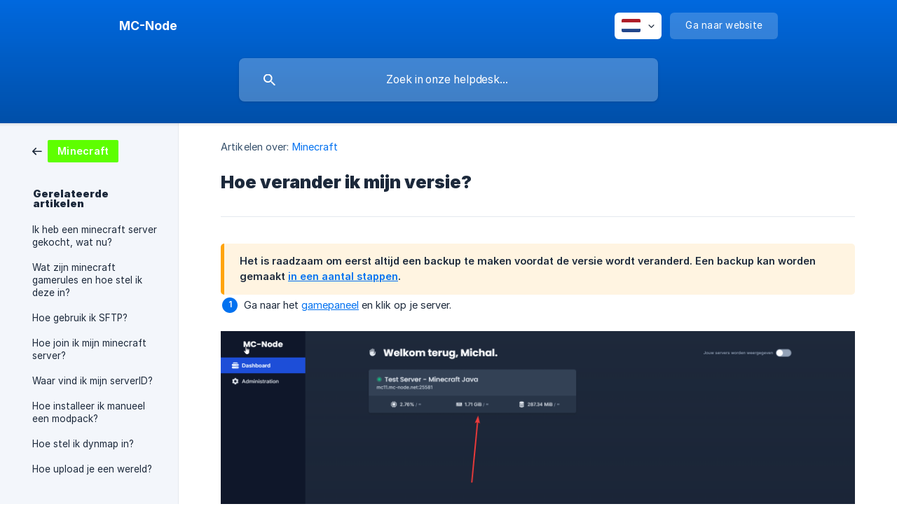

--- FILE ---
content_type: text/html; charset=utf-8
request_url: https://kennisbank.mc-node.net/nl/article/hoe-verander-ik-mijn-versie-1j30vr8/
body_size: 4589
content:
<!DOCTYPE html><html lang="nl" dir="ltr"><head><meta http-equiv="Content-Type" content="text/html; charset=utf-8"><meta name="viewport" content="width=device-width, initial-scale=1"><meta property="og:locale" content="nl"><meta property="og:site_name" content="MC-Node"><meta property="og:type" content="website"><link rel="icon" href="https://image.crisp.chat/avatar/website/77761df1-5d04-4b42-bbf8-4c81e5a88c02/512/?1767528793996" type="image/png"><link rel="apple-touch-icon" href="https://image.crisp.chat/avatar/website/77761df1-5d04-4b42-bbf8-4c81e5a88c02/512/?1767528793996" type="image/png"><meta name="msapplication-TileColor" content="#0171f0"><meta name="msapplication-TileImage" content="https://image.crisp.chat/avatar/website/77761df1-5d04-4b42-bbf8-4c81e5a88c02/512/?1767528793996"><style type="text/css">*::selection {
  background: rgba(1, 113, 240, .2);
}

.csh-theme-background-color-default {
  background-color: #0171f0;
}

.csh-theme-background-color-light {
  background-color: #F3F6FB;
}

.csh-theme-background-color-light-alpha {
  background-color: rgba(243, 246, 251, .4);
}

.csh-button.csh-button-accent {
  background-color: #0171f0;
}

.csh-article .csh-article-content article a {
  color: #0171f0;
}

.csh-article .csh-article-content article .csh-markdown.csh-markdown-title.csh-markdown-title-h1 {
  border-color: #0171f0;
}

.csh-article .csh-article-content article .csh-markdown.csh-markdown-code.csh-markdown-code-inline {
  background: rgba(1, 113, 240, .075);
  border-color: rgba(1, 113, 240, .2);
  color: #0171f0;
}

.csh-article .csh-article-content article .csh-markdown.csh-markdown-list .csh-markdown-list-item:before {
  background: #0171f0;
}</style><title>Hoe verander ik mijn versie?
 | MC-Node</title><script type="text/javascript">window.$crisp = [];

CRISP_WEBSITE_ID = "77761df1-5d04-4b42-bbf8-4c81e5a88c02";

CRISP_RUNTIME_CONFIG = {
  locale : "nl"
};

(function(){d=document;s=d.createElement("script");s.src="https://client.crisp.chat/l.js";s.async=1;d.getElementsByTagName("head")[0].appendChild(s);})();
</script><meta http-equiv="Cache-Control" content="no-cache, no-store, must-revalidate">
<meta http-equiv="Pragma" content="no-cache">
<meta http-equiv="Expires" content="0"><meta name="description" content="Ga naar het gamepaneel en klik op je server."><meta property="og:title" content="Hoe verander ik mijn versie?"><meta property="og:description" content="Ga naar het gamepaneel en klik op je server."><meta property="og:url" content="https://kennisbank.mc-node.net/nl/article/hoe-verander-ik-mijn-versie-1j30vr8/"><link rel="canonical" href="https://kennisbank.mc-node.net/nl/article/hoe-verander-ik-mijn-versie-1j30vr8/"><link rel="stylesheet" href="https://static.crisp.help/stylesheets/libs/libs.min.css?cca2211f2ccd9cb5fb332bc53b83aaf4c" type="text/css"/><link rel="stylesheet" href="https://static.crisp.help/stylesheets/site/common/common.min.css?ca10ef04f0afa03de4dc66155cd7f7cf7" type="text/css"/><link rel="stylesheet" href="https://static.crisp.help/stylesheets/site/article/article.min.css?cfcf77a97d64c1cccaf0a3f413d2bf061" type="text/css"/><script src="https://static.crisp.help/javascripts/libs/libs.min.js?c2b50f410e1948f5861dbca6bbcbd5df9" type="text/javascript"></script><script src="https://static.crisp.help/javascripts/site/common/common.min.js?c86907751c64929d4057cef41590a3137" type="text/javascript"></script><script src="https://static.crisp.help/javascripts/site/article/article.min.js?c482d30065e2a0039a69f04e84d9f3fc9" type="text/javascript"></script></head><body><header role="banner"><div class="csh-wrapper"><div class="csh-header-main"><a href="/nl/" role="none" class="csh-header-main-logo"><span class="csh-header-main-logo-name csh-font-sans-semibold">MC-Node</span></a><div role="none" class="csh-header-main-actions"><div data-expanded="false" role="none" onclick="CrispHelpdeskCommon.toggle_language()" class="csh-header-main-actions-locale"><div class="csh-header-main-actions-locale-current"><span data-country="nl" class="csh-flag"><span class="csh-flag-image"></span></span></div><ul><li><a href="/nl/" data-current="true" role="none" class="csh-font-sans-medium"><span data-country="nl" class="csh-flag"><span class="csh-flag-image"></span></span>Dutch</a></li></ul></div><a href="https://mc-node.net/" target="_blank" rel="noopener noreferrer" role="none" class="csh-header-main-actions-website"><span class="csh-header-main-actions-website-itself csh-font-sans-regular">Ga naar website</span></a></div><span class="csh-clear"></span></div><form action="/nl/includes/search/" role="search" onsubmit="return false" data-target-suggest="/nl/includes/suggest/" data-target-report="/nl/includes/report/" data-has-emphasis="false" data-has-focus="false" data-expanded="false" data-pending="false" class="csh-header-search"><span class="csh-header-search-field"><input type="search" name="search_query" autocomplete="off" autocorrect="off" autocapitalize="off" maxlength="100" placeholder="Zoek in onze helpdesk..." aria-label="Zoek in onze helpdesk..." role="searchbox" onfocus="CrispHelpdeskCommon.toggle_search_focus(true)" onblur="CrispHelpdeskCommon.toggle_search_focus(false)" onkeydown="CrispHelpdeskCommon.key_search_field(event)" onkeyup="CrispHelpdeskCommon.type_search_field(this)" onsearch="CrispHelpdeskCommon.search_search_field(this)" class="csh-font-sans-regular"><span class="csh-header-search-field-autocomplete csh-font-sans-regular"></span><span class="csh-header-search-field-ruler"><span class="csh-header-search-field-ruler-text csh-font-sans-semibold"></span></span></span><div class="csh-header-search-results"></div></form></div><div data-tile="bevel-circle" data-has-banner="true" class="csh-header-background csh-theme-background-color-default"><span style="background-image: url('https://storage.crisp.chat/users/helpdesk/website/924507007460f000/gradient-1_z1pefs.png');" class="csh-header-background-banner"></span></div></header><div id="body" class="csh-theme-background-color-light csh-body-full"><div class="csh-wrapper csh-wrapper-full csh-wrapper-large"><div class="csh-article"><aside role="complementary"><div class="csh-aside"><div class="csh-article-category csh-navigation"><a href="/nl/category/minecraft-14o32d3/" role="link" class="csh-navigation-back csh-navigation-back-item"><span style="background-color: #5eff00;" data-has-category="true" class="csh-category-badge csh-font-sans-medium">Minecraft</span></a></div><p class="csh-aside-title csh-text-wrap csh-font-sans-bold">Gerelateerde artikelen</p><ul role="list"><li role="listitem"><a href="/nl/article/ik-heb-een-minecraft-server-gekocht-wat-nu-a9omg4/" role="link" class="csh-aside-spaced csh-text-wrap csh-font-sans-regular">Ik heb een minecraft server gekocht, wat nu?</a></li><li role="listitem"><a href="/nl/article/wat-zijn-minecraft-gamerules-en-hoe-stel-ik-deze-in-imugh7/" role="link" class="csh-aside-spaced csh-text-wrap csh-font-sans-regular">Wat zijn minecraft gamerules en hoe stel ik deze in?</a></li><li role="listitem"><a href="/nl/article/hoe-gebruik-ik-sftp-1wxi69a/" role="link" class="csh-aside-spaced csh-text-wrap csh-font-sans-regular">Hoe gebruik ik SFTP?</a></li><li role="listitem"><a href="/nl/article/hoe-join-ik-mijn-minecraft-server-1pnrsw/" role="link" class="csh-aside-spaced csh-text-wrap csh-font-sans-regular">Hoe join ik mijn minecraft server?</a></li><li role="listitem"><a href="/nl/article/waar-vind-ik-mijn-serverid-i7thoq/" role="link" class="csh-aside-spaced csh-text-wrap csh-font-sans-regular">Waar vind ik mijn serverID?</a></li><li role="listitem"><a href="/nl/article/hoe-installeer-ik-manueel-een-modpack-s7xe3q/" role="link" class="csh-aside-spaced csh-text-wrap csh-font-sans-regular">Hoe installeer ik manueel een modpack?</a></li><li role="listitem"><a href="/nl/article/hoe-stel-ik-dynmap-in-1a6ml9v/" role="link" class="csh-aside-spaced csh-text-wrap csh-font-sans-regular">Hoe stel ik dynmap in?</a></li><li role="listitem"><a href="/nl/article/hoe-upload-je-een-wereld-1nzgizb/" role="link" class="csh-aside-spaced csh-text-wrap csh-font-sans-regular">Hoe upload je een wereld?</a></li></ul></div></aside><div role="main" class="csh-article-content csh-article-content-split"><div class="csh-article-content-wrap"><article class="csh-text-wrap"><div role="heading" class="csh-article-content-header"><div class="csh-article-content-header-metas"><div class="csh-article-content-header-metas-category csh-font-sans-regular">Artikelen over:<span> </span><a href="/nl/category/minecraft-14o32d3/" role="link">Minecraft</a></div></div><h1 class="csh-font-sans-bold">Hoe verander ik mijn versie?</h1></div><div role="article" class="csh-article-content-text csh-article-content-text-large"><span class="csh-markdown csh-markdown-emphasis csh-font-sans-medium" data-type="|||"><span>Het is raadzaam om eerst altijd een backup te maken voordat de versie wordt veranderd. Een backup kan worden gemaakt </span><a class="csh-markdown csh-markdown-link csh-markdown-link-text" target="_self" href="/nl/article/hoe-maak-ik-een-backup-1wasg05/"><span>in een aantal stappen</span></a><span>.</span></span><ol class="csh-markdown csh-markdown-list csh-markdown-list-ordered"><li value="1" class="csh-markdown csh-markdown-list-item"><span>Ga naar het </span><a class="csh-markdown csh-markdown-link csh-markdown-link-text" rel="noopener noreferrer" target="_blank" href="https://panel.mc-node.net"><span>gamepaneel</span></a><span> en klik op je server.</span></li></ol><p><br></p><p><span class="csh-markdown csh-markdown-image"><img src="https://i.imgur.com/7U7tbna.png" alt="" loading="lazy"></span></p><p><br></p><ol class="csh-markdown csh-markdown-list csh-markdown-list-ordered" start="2"><li value="2" class="csh-markdown csh-markdown-list-item"><span>Stop de server</span></li></ol><p><br></p><p><span class="csh-markdown csh-markdown-image"><img src="https://i.imgur.com/SSfjXOM.png" alt="" loading="lazy"></span></p><p><br></p><ol class="csh-markdown csh-markdown-list csh-markdown-list-ordered" start="4"><li value="4" class="csh-markdown csh-markdown-list-item"><span>Ga naar instellingen</span></li></ol><p><br></p><p><span class="csh-markdown csh-markdown-image"><img src="https://i.imgur.com/XT4r0Po.png" alt="" loading="lazy"></span></p><p><br></p><ol class="csh-markdown csh-markdown-list csh-markdown-list-ordered" start="5"><li value="5" class="csh-markdown csh-markdown-list-item"><span>Selecteer uw gewenste server versie en kies of u uw bestanden wilt verwijderen of niet voor meer informatie hier over kunt u kijken in het kader uitleg wat er naast staat.</span></li></ol><p><br></p><p><span class="csh-markdown csh-markdown-image"><img src="https://i.imgur.com/ToD5CEK.png" alt="" loading="lazy"></span></p><p><br></p><ol class="csh-markdown csh-markdown-list csh-markdown-list-ordered" start="6"><li value="6" class="csh-markdown csh-markdown-list-item"><span>Start de server weer op en uw versie is veranderd.</span></li></ol><p><br></p><p><span class="csh-markdown csh-markdown-image"><img src="https://i.imgur.com/t51SYXI.png" alt="" loading="lazy"></span></p><p><br></p><span class="csh-markdown csh-markdown-emphasis csh-font-sans-medium" data-type="||"><span>Indien er een fout ontstaat tijdens het opstarten, dan is de kans groot dat je wereld niet overeen komt met de server versie. Dit is op te lossen door de mappen "world", "world_nether", "world_the_end" te verwijderen via het bestandsbeheer.</span></span><p><br></p><span class="csh-markdown csh-markdown-emphasis csh-font-sans-medium" data-type="|"><span>Doormiddel van dit artikel zou het je gelukt moeten zijn je versie van je server te veranderen! Mocht het nog steeds niet gelukt zijn, dan staan onze medewerkers voor jou klaar: </span><a class="csh-markdown csh-markdown-link csh-markdown-link-text" rel="noopener noreferrer" target="_blank" href="https://mc-node.net/submitticket.php"><span>Neem contact op</span></a></span><span class="csh-markdown csh-markdown-line csh-article-content-separate csh-article-content-separate-top"></span><p class="csh-article-content-updated csh-text-wrap csh-font-sans-light">Bijgewerkt op: 27/01/2025</p><span class="csh-markdown csh-markdown-line csh-article-content-separate csh-article-content-separate-bottom"></span></div></article><section data-has-answer="false" role="none" class="csh-article-rate"><div class="csh-article-rate-ask csh-text-wrap"><p class="csh-article-rate-title csh-font-sans-medium">Was dit artikel nuttig?</p><ul><li><a href="#" role="button" aria-label="Ja" onclick="CrispHelpdeskArticle.answer_feedback(true); return false;" class="csh-button csh-button-grey csh-button-small csh-font-sans-medium">Ja</a></li><li><a href="#" role="button" aria-label="Nee" onclick="CrispHelpdeskArticle.answer_feedback(false); return false;" class="csh-button csh-button-grey csh-button-small csh-font-sans-medium">Nee</a></li></ul></div><div data-is-open="false" class="csh-article-rate-feedback-wrap"><div data-had-error="false" class="csh-article-rate-feedback-container"><form action="https://kennisbank.mc-node.net/nl/article/hoe-verander-ik-mijn-versie-1j30vr8/feedback/" method="post" onsubmit="CrispHelpdeskArticle.send_feedback_comment(this); return false;" data-is-locked="false" class="csh-article-rate-feedback"><p class="csh-article-rate-feedback-title csh-font-sans-bold">Deel uw feedback</p><textarea name="feedback_comment" cols="1" rows="1" maxlength="200" placeholder="Beschrijf kort wat u van dit artikel vindt. Mogelijk komen we bij u terug." onkeyup="CrispHelpdeskArticle.type_feedback_comment(event)" class="csh-article-rate-feedback-field csh-font-sans-regular"></textarea><div class="csh-article-rate-feedback-actions"><button type="submit" role="button" aria-label="Stuur mijn feedback" data-action="send" class="csh-button csh-button-accent csh-font-sans-medium">Stuur mijn feedback</button><a href="#" role="button" aria-label="Annuleer" onclick="CrispHelpdeskArticle.cancel_feedback_comment(); return false;" data-action="cancel" class="csh-button csh-button-grey csh-font-sans-medium">Annuleer</a></div></form></div></div><div data-is-satisfied="true" class="csh-article-rate-thanks"><p class="csh-article-rate-title csh-article-rate-thanks-title csh-font-sans-semibold">Dankuwel!</p><div class="csh-article-rate-thanks-smiley csh-article-rate-thanks-smiley-satisfied"><span data-size="large" data-name="blushing" class="csh-smiley"></span></div><div class="csh-article-rate-thanks-smiley csh-article-rate-thanks-smiley-dissatisfied"><span data-size="large" data-name="thumbs-up" class="csh-smiley"></span></div></div></section></div></div></div></div></div><footer role="contentinfo"><div class="csh-footer-ask"><div class="csh-wrapper"><div class="csh-footer-ask-text"><p class="csh-footer-ask-text-title csh-text-wrap csh-font-sans-bold">Niet gevonden wat u zocht?</p><p class="csh-footer-ask-text-label csh-text-wrap csh-font-sans-regular">Chat met ons of stuur ons een e-mail.</p></div><ul class="csh-footer-ask-buttons"><li><a aria-label="Chat met ons" href="#" role="button" onclick="CrispHelpdeskCommon.open_chatbox(); return false;" class="csh-button csh-button-accent csh-button-icon-chat csh-button-has-left-icon csh-font-sans-regular">Chat met ons</a></li><li><a aria-label="Stuur ons een e-mail" href="mailto:info@mc-node.net" role="button" class="csh-button csh-button-accent csh-button-icon-email csh-button-has-left-icon csh-font-sans-regular">Stuur ons een e-mail</a></li></ul></div></div><div class="csh-footer-copyright csh-footer-copyright-separated"><div class="csh-wrapper"><span class="csh-footer-copyright-brand"><span class="csh-font-sans-regular">© 2026 MC-Node</span></span></div></div></footer></body></html>

--- FILE ---
content_type: image/svg+xml
request_url: https://static.crisp.help/images/site/common/tiles/bevel-circle.svg?c4bfaeb
body_size: 259
content:
<svg height="38" viewBox="0 0 38 38" width="38" xmlns="http://www.w3.org/2000/svg"><path d="M10.414 29l-8 8h33.172l-8-8zM9 27.586l-8 8V2.414l8 8zM10.414 9l-8-8h33.172l-8 8zM29 10.414l8-8v33.172l-8-8zM11 11h16v16H11zm8 14a6 6 0 1 0 0-12 6 6 0 0 0 0 12zm0-2c2.21 0 4-1.79 4-4s-1.79-4-4-4-4 1.79-4 4 1.79 4 4 4zM0 0h38v38H0z" fill-rule="evenodd"/></svg>